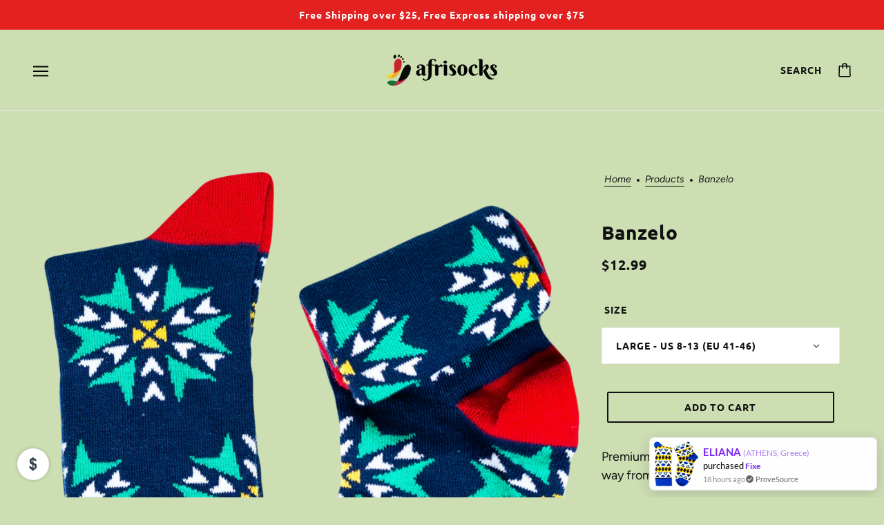

--- FILE ---
content_type: text/css
request_url: https://afrisocks.com/cdn/shop/t/32/assets/carousel.css?v=180839251742203407281701117946
body_size: 609
content:
.carousel--root{display:block;padding:0;max-width:100%;overflow:hidden;position:relative;transition:opacity .4s cubic-bezier(.45,.05,.55,.95)}@media only screen and (min-width:768px){.carousel--root[data-spacing-above=true]{padding-top:var(--spacing--section--y)}}@media only screen and (max-width:767px){.carousel--root[data-spacing-above=true]{padding-top:var(--spacing--section--mobile--y)}}@media only screen and (min-width:768px){.carousel--root[data-spacing-below=true]{padding-bottom:var(--spacing--section--y)}}@media only screen and (max-width:767px){.carousel--root[data-spacing-below=true]{padding-bottom:var(--spacing--section--mobile--y)}}.carousel--root[data-dot-nav=false] .carousel--dot-nav{display:none}.carousel--root *{-webkit-user-drag:none}@media only screen and (max-width:767px){.carousel--root .featured-content--root{padding-top:0;padding-bottom:0}}.no-js .carousel--root{opacity:1!important}.carousel--viewport{position:relative;overflow:hidden;width:100%}.carousel--x-container{display:flex;transform:translateX(0);z-index:1;position:relative;width:calc(100% * var(--total-slides) - var(--container-offset));left:var(--offset)}@media only screen and (max-width:767px){.carousel--x-container{width:calc(100% * var(--total-slides-mobile) - var(--container-offset-mobile));left:var(--offset-mobile)}}.carousel--root:hover .carousel--x-container{will-change:transform}.carousel--x-container[data-transition-state=forwards]{transition:transform 1s var(--transition--ease-out)}.carousel--x-container[data-transition-state=backwards]{transition:transform .4s var(--transition--snap-back)}.carousel--y-container{position:relative;width:100%;transition:height 1s var(--transition--ease-out);overflow:hidden;display:flex;align-items:flex-start}.carousel--root[data-at-start=false][data-at-end=false] .carousel--y-container:hover,.carousel--root[data-at-start=false][data-at-end=true] .carousel--y-container:hover,.carousel--root[data-at-start=true][data-at-end=false] .carousel--y-container:hover{cursor:grab}.carousel--root:hover .carousel--y-container{will-change:height}.carousel--root[data-dragging=true] .carousel--y-container:hover{cursor:grabbing}.carousel--block{position:absolute;left:100%;width:calc(100% / var(--total-spaces))}@media only screen and (max-width:767px){.carousel--block{width:calc(100% / var(--total-spaces-mobile))}}@media only screen and (min-width:768px){.carousel--block[data-loaded=true]{position:relative;left:0}}@media only screen and (max-width:767px){.carousel--block[data-loaded--mobile=true]{position:relative;left:0}}.carousel--root[data-spacing-around-blocks=true] .carousel--block{padding:0 calc(var(--spacing--block)/ 2)}@media only screen and (max-width:767px){.carousel--root[data-spacing-around-blocks=true] .carousel--block{padding:0 calc(var(--spacing--block--mobile)/ 2)}}.carousel--root[data-transition-type=fade] .carousel--block{transition:opacity 4s var(--transition--ease-out);opacity:0}@media only screen and (min-width:768px){.carousel--root[data-transition-type=fade] .carousel--block[data-loaded=true]{opacity:1}}@media only screen and (max-width:767px){.carousel--root[data-transition-type=fade] .carousel--block[data-loaded--mobile=true]{opacity:1}}.carousel--root[data-transition-type=fade] .carousel--block[data-active=old]{position:relative;z-index:1;opacity:0}.carousel--root[data-transition-type=fade] .carousel--block[data-active=new]{position:absolute;z-index:2;opacity:1}.carousel--dot-container{width:100%;display:flex;justify-content:center}.carousel--dot-viewport{display:flex;overflow:hidden;max-width:60px}@supports (overflow:clip){.carousel--dot-viewport{overflow:clip}}.carousel--dot-nav{z-index:1;position:absolute;bottom:var(--spacing--block);right:var(--spacing--block);display:flex;align-items:center}.carousel--dot-nav:empty{display:none}@media only screen and (min-width:768px){.carousel--dot-nav{transform:translateX(0)!important}}@media only screen and (max-width:767px){.carousel--dot-nav{opacity:0;transition:transform .4s var(--transition--ease-out);padding:var(--spacing--item--mobile) 0}}@media only screen and (min-width:768px){.carousel--root[data-spacing-below=true] .carousel--dot-nav{bottom:calc(var(--spacing--section--y) + var(--spacing--block))}}.carousel--dot-nav[data-loaded=true]{opacity:1}@media only screen and (min-width:768px){.carousel--root[data-spacing-around-blocks=true] .carousel--dot-nav{display:none}}@media only screen and (max-width:767px){.carousel--dot-nav{position:relative;bottom:auto;right:auto}}.carousel--dot{border-radius:50%;border:0;cursor:pointer;margin:0 4px;opacity:.6;position:relative;z-index:1;display:flex;align-items:center;justify-content:center}@media only screen and (max-width:767px){.carousel--dot{opacity:.2;margin:0 2px}}.carousel--dot::after{content:"";border-radius:50%;border:2px solid #fff;display:block;height:12px;width:12px;background:0 0;box-shadow:inset 0 0 2px rgba(0,0,0,.6),0 0 2px rgba(0,0,0,.6)}@media only screen and (max-width:767px){.carousel--dot::after{height:8px;width:8px;background:var(--color--body);border-color:var(--color--body);border:0;box-shadow:none;transform:scale(1);transition:transform .2s var(--transition--standard)}}@media only screen and (max-width:767px){.carousel--root[data-background-color=dark] .carousel--dot::after{background:var(--bg-color--body);border-color:var(--bg-color--body)}}@media only screen and (max-width:767px){.carousel--dot[data-position=leading-1]::after,.carousel--dot[data-position=trailing-1]::after{transform:scale(.66)}}@media only screen and (max-width:767px){.carousel--dot[data-position=leading-2]::after,.carousel--dot[data-position=trailing-2]::after{transform:scale(.33)}}@media only screen and (max-width:767px){.carousel--dot[data-position=hidden]::after{transform:scale(.33)}}.carousel--dot[data-active=true]{opacity:.8}@media only screen and (max-width:767px){.carousel--dot[data-active=true]{opacity:.9}}.carousel--dot[data-active=true]::after{background:#fff;box-shadow:0 0 2px rgba(0,0,0,.6)}@media only screen and (max-width:767px){.carousel--dot[data-active=true]::after{background:var(--color--body);opacity:.9}}@media only screen and (max-width:767px){.carousel--root[data-background-color=dark] .carousel--dot[data-active=true]::after{background:var(--bg-color--body)}}.carousel--arrow-nav{position:absolute;display:flex;height:100%;top:0;left:0;width:100%;align-items:center}.carousel--arrow-nav:last-of-type{justify-content:flex-end}@media only screen and (max-width:767px){.carousel--arrow-nav{display:none}}.carousel--prev{transition:opacity 1s var(--transition--ease-out);z-index:2;opacity:.85;margin-left:var(--spacing--block)}@media only screen and (max-width:767px){.carousel--prev{margin-left:var(--spacing--block--mobile)}}.carousel--prev:hover{cursor:pointer}.carousel--prev>*{transition:opacity .4s var(--transition--ease-out),transform .4s var(--transition--ease-out);opacity:.85}.carousel--prev:hover>*{opacity:1;box-shadow:0 0 10px rgba(0,0,0,.08);transform:scale(1.06)}.carousel--root[data-at-start=true] .carousel--prev{opacity:0;cursor:default;transition:opacity .4s var(--transition--standard)}.carousel--next{transition:opacity 1s var(--transition--ease-out);z-index:2;opacity:.85;position:relative;margin-right:var(--spacing--block)}@media only screen and (max-width:767px){.carousel--next{margin-right:var(--spacing--block--mobile)}}.carousel--next:hover{cursor:pointer}.carousel--next>*{transition:opacity .4s var(--transition--ease-out),transform .4s var(--transition--ease-out);opacity:.85}.carousel--next:hover>*{opacity:1;box-shadow:0 0 10px rgba(0,0,0,.08);transform:scale(1.06)}.carousel--root[data-at-end=true] .carousel--next{opacity:0;cursor:default;transition:opacity .4s var(--transition--standard)}

--- FILE ---
content_type: text/css
request_url: https://afrisocks.com/cdn/shop/t/32/assets/apps.css?v=128094473341723216651701117946
body_size: -855
content:
.apps--root>*{max-width:800px;margin:0 auto}

--- FILE ---
content_type: text/css
request_url: https://afrisocks.com/cdn/shop/t/32/assets/related-products.css?v=57220260694521702261701117947
body_size: -691
content:
.related-products--title{text-align:center}

--- FILE ---
content_type: image/svg+xml
request_url: https://cdn.shopify.com/static/images/flags/gd.svg?width=26
body_size: -315
content:
<svg xmlns="http://www.w3.org/2000/svg" viewBox="0 0 640 480"><g fill-rule="evenodd"><path fill="red" d="M0 0h640v480H0z"/><path fill="#009a00" d="M145.996 83.454h360.91v314.41h-360.91z"/><path d="M145.996 397.865h360.91l-180.46-157.19-180.46 157.19z" fill="#ffca00"/><path d="M145.996 83.528l180.46 157.19 180.45-157.19h-360.91z" fill="#ffca00"/><path fill="#ffce00" d="M177.71 61.366L161.263 49.64l-16.466 11.698 6.073-19.262-16.207-12.044 20.192-.177 6.446-19.14 6.41 19.152 20.195.212-16.236 12.01M342.6 61.855l-16.45-11.726-16.466 11.7 6.073-19.263-16.207-12.043 20.192-.178 6.446-19.14 6.408 19.152 20.193.213-16.24 12.01m171.04 19.01L491.14 49.86l-16.466 11.7 6.076-19.26-16.207-12.044 20.192-.177 6.446-19.145 6.41 19.153 20.195.212-16.236 12.015M177.71 468.793l-16.447-11.728-16.466 11.7 6.073-19.263-16.207-12.043 20.192-.18 6.446-19.14 6.41 19.15 20.195.213-16.236 12.014M342.6 469.28l-16.448-11.727-16.465 11.7 6.073-19.263-16.207-12.043 20.193-.18 6.446-19.14 6.407 19.152 20.192.21-16.238 12.015M507.59 469.02l-16.447-11.73-16.466 11.7 6.073-19.262-16.207-12.043 20.192-.18 6.446-19.14 6.41 19.152 20.195.213-16.236 12.014"/><path d="M369.722 243.097c0 24.172-19.594 43.765-43.764 43.765s-43.765-19.594-43.765-43.765c0-24.17 19.595-43.764 43.765-43.764s43.764 19.594 43.764 43.764z" fill="red"/><path fill="#ffce00" d="M345.755 270.04l-19.536-13.93-19.56 13.895 7.21-22.88-19.25-14.305 23.985-.21 7.657-22.738 7.612 22.75 23.985.253-19.286 14.272"/><path d="M169.972 273.464s2.22-18.394.952-30.762c-1.27-12.368-32.983-15.857-32.983-15.857l-.313 28.86s25.372 20.613 32.348 17.76z" fill="red"/><path d="M123.67 200.525s3.056 16.207-1.27 48.522c-2.31 17.546 16.81 29.494 40.278 34.885-4.757-8.245-17.442-21.565-14.27-45.985 17.124 2.22 33.298 35.52 33.298 35.52s12.813-47.217-13.003-54.547c-25.09-7.05-45.033-18.077-45.033-18.394z" fill="#ffce00"/></g></svg>

--- FILE ---
content_type: image/svg+xml
request_url: https://cdn.shopify.com/static/images/flags/im.svg?width=26
body_size: 4519
content:
<svg xmlns="http://www.w3.org/2000/svg" viewBox="0 0 640 480" version="1"><defs><clipPath id="a"><path fill-opacity=".67" d="M-77.62 0h682.67v512H-77.62z"/></clipPath></defs><g clip-path="url(#a)" transform="translate(72.77) scale(.94)"><path fill-rule="evenodd" fill="#ba0000" d="M629.43 512H-102V0h731.43z"/><path d="M281.02 376.01c.2-.605.603-6.844.402-6.844s-9.46-10.867-9.258-10.867c.202 0 11.874 2.613 11.874 2.21 0-.4 4.63-11.47 4.63-11.67 0-.2 5.634 13.483 5.634 13.483l11.47 5.032-8.05 6.64s1.813 12.88 1.813 13.083c0 .2-8.05-7.65-8.05-7.65l-8.857 1.007s-1.206-4.025-1.608-4.427z" fill-rule="evenodd" fill-opacity=".988" stroke="#000" stroke-width="2.204" fill="#ffef00"/><path d="M218.66 206.89c-7.647 3.938-36.996 37.486-41.02 42.718-3.373 7.596-9.97 17.205-16.763 23.39-7.252 5.488-11.282 12.983-10.284 20.08-.08 8.83 4.87 14.842 8.814 21.056 2.335 2.838 5.475 4.673 8.815 4.896 6.85.905 7.458 3.014 10.887 4.32 13.502 18.39 33.65 31.95 48.16 42.69 9.25 4.876 15.68 9.75 17.885 12.412 4.248 8.112 3.466 16.022 2.884 19.908-3.59 13.55-7.18 27.097-10.773 40.646-1.813 11.07 7.807 8.58 8.324 6.366 4.34-5.635 10.82-1.678 20.078-34.28 4.243-5.713 8.49-11.426 12.73-17.14 0 0 4.9-1.958 4.9-2.447 7.447-8.942 1.777-14.06-2.45-15.67l-9.303-3.43s-10.773-10.772-11.263-10.772c-5.12-14.893-30.248-46.687-36.085-51.114-4.04-4.21-5.964-6.008-9.8-8.35-5.896-2.82-7.8-3.738-11.41-5.18-3.007-1.206-.866-4.507 1.046-6.016 19.903-10.834 35.68-22.875 54.778-35.118l2.94-1.96-6.857-39.175-31.83-11.263c-1.67 1.142-2.937 2.286-4.407 3.43z" fill-rule="evenodd" stroke="#000" stroke-width="2.636" fill="#fff"/><path d="M245.29 413.15c.1-.402 19.923-4.025 19.923-4.025s-2.314 7.346-2.415 7.346l-19.72 5.94 2.212-9.257z" fill-rule="evenodd" fill="#ffec00"/><path d="M193.64 338.51c3.824-10.163 14.438-18.21 21.568-20.43" stroke="#000" stroke-width="2.204" fill="none"/><path d="M244.58 413.32c1.28-.36 6.96-2.018 8.616-2.276 1.765-.414 3.523-.876 5.22-1.424 1.96-.4 3.186-.768 5.22-1.14 1.595-.607 3.17-1.024 4.874-1.422m-27.52 18.518c.167-.22 1.517-1.415 2.487-1.992 1.143-.36 5.05-2.018 6.527-2.276a53.935 53.935 0 0 0 4.662-1.424c1.75-.4 2.845-.768 4.663-1.14 1.42-.607 2.83-1.023 4.35-1.422" stroke="#000" stroke-width="2.437" fill="none"/><path d="M249.04 341.38h-.284c.89 0 .344-.074-.855 1.423-.422 1.15-4.08 3.7-6.83 3.7-1.324.142-3.364.284-4.693.284-.38 0-.9-.284-1.28-.284m13.665 53.517h1.423c1.476 0 2.957.263 4.27.284 1.423 0 2.846.404 4.27.404 1.436.203 3.167.137 4.653.348 1.666.057 3.004.386 4.738.386 1.398.053 2.152.286 3.7.286l-3.7-.286c1.398.053 2.152.286 3.7.286M239.08 434.74c.152-.222 1.39-1.415 2.276-1.992 1.047-.36 4.624-2.018 5.978-2.276a46.72 46.72 0 0 0 4.268-1.424c1.604-.4 2.606-.768 4.27-1.14 1.304-.607 2.592-1.024 3.984-1.422m5.874-41.216c-.805 2.337.238 2.924.67 3.933.75.977 2.666 2.466 5.693 3.415 1.167.314 2.064.622 3.415 1.14.894.082 1.334.305 1.992.568M153.13 299.55h.284c-.892 0-.357.058 1.14-1.14.923-1.032 1.695-1.5 2.56-2.56m14.436 23.97c.19 0 16.557-8.25 18.305-10.01 1.238-.9 2.176-1.846 3.68-2.866.967-.504 1.66-1.15 2.564-1.707.75-1.09 1.73-1.748 2.272-2.745 1.005-.87.574-1.815 1.39-2.864.384-1.075 1.105-2.885 1.34-3.87M221.95 308c.09.59-.26 2.402-.236 3.782-.057 1.6-2.115 6.543-4.603 8.02" stroke="#000" stroke-width="2.204" fill="none"/><path d="M192.55 307.82c.096 0 2.587.81 6.75 2.09 5.013 1.803 15.438 8.372 16.472 9.277 1.057.83 2.946 1.573 3.67 2.56 1.133.98 1.962 2.108 2.847 3.13 1.04 1.27 1.922 2.342 2.56 3.417 3.162 2.567 11.68 20.343 11.95 21.346.48.94 1.07 2.246 1.424 3.13.63.728 1.06 1.756 1.707 2.847.596 1.415 1.263 2.06 1.995 3.13.942.656 2.212 1.9 3.415 2.562 1.284 1.093 2.487 1.54 3.416 2.274 1.343.57 16.342 10.052 17.038 10.527 1.37 1.1 5.555 5.438 2.617 8.59-1.244 1.068-2.37 2.48-3.43 3.083-1.087 1.086-2.596 1.572-3.84 2.134-6.76 1.996-10.2 1.28-11.53 1.28h-1.425M159.42 274.29c1.92.752 1.146.197 2.875.984 1.162.51 1.927.522 3.07.94 1.21.387 4.597.997 6.223 2.63 1.194 1.078 2.105 1.99 3.416 2.776 1.55 1.07 2.67 1.545 4.592 2.347 1.622.607 3.435 1.28 5.075 1.338 1.708.1 2.117.014 3.75.014h3.987-3.985 3.985" stroke="#000" stroke-width="2.204" fill="none"/><path d="M158.96 293.28c4.268-.284 11.383.997 11.525.997l9.393-.142c4.934-.476 6.024-2.373 6.83-3.702 1.85-2.845 3.132-3.84 4.555-5.976 2.276-1.707 5.41 2.277 5.55 2.277 7.97 7.543 1.565 16.792 1.138 17.076-3.98 3.653-4.834 3.89-7.253 1.565-2.42-2.846-3.13-4.126-5.123-5.123-3.84-1.85-11.81-.426-11.954-.426-.143 0-4.127 1.565-4.127 1.565-1.946.715-3.18 2.42-6.546 2.99-3.415.24-4.554-.093-6.262-2.844-2.276-3.557-1.14-7.827 2.278-8.253z" fill-rule="evenodd" stroke="#000" stroke-width="2.204" fill="#ffe606"/><path d="M381.8 120.66c-.625.122-6.26 2.828-6.162 3.004.098.176-4.837 13.57-4.936 13.395-.1-.18-3.54-11.637-3.89-11.44-.35.198-12.267 1.588-12.443 1.687-.18.097 8.99-11.52 8.99-11.52l-1.238-12.467 9.734 3.764s10.34-7.892 10.515-7.99c.176-.1-2.72 10.765-2.72 10.765l5.22 7.225s-2.918 3.024-3.07 3.57z" fill-rule="evenodd" fill-opacity=".988" stroke="#000" stroke-width="2.204" fill="#ffef00"/><path d="M264.93 257.9c7.18 4.736 50.806 13.878 57.34 14.822 8.274-.783 19.883.257 28.605 3.148 8.337 3.632 16.845 3.472 22.542-.876 7.737-4.258 10.552-11.52 14.035-18.003 1.33-3.422 1.39-7.06-.052-10.08-2.57-6.414-1.028-7.98-1.57-11.606 9.41-20.784 11.356-44.992 13.608-62.905-.284-10.45.814-18.448 2.054-21.673 4.988-7.68 12.267-10.874 15.94-12.27 13.57-3.512 27.14-7.02 40.71-10.53 10.537-3.846 3.652-11.01 1.47-10.377-7.04-1.023-6.766-8.61-39.72-.7l-21.18-2.7s-4.11-3.31-4.536-3.07c-11.444-2.11-13.126 5.342-12.458 9.815l1.57 9.79s-4.11 14.67-3.87 15.097c-10.473 11.76-26.062 49.53-27.06 56.786-.473 6.82-3.048 5.588-2.357 12.217.03 5.18-.573 1.946 1.156 12.618.422 3.214-3.505 2.966-5.758 2.038-19.198-12.04-37.426-19.89-57.458-30.536-1.05-.534-2.1-1.07-3.148-1.602l-30.787 25.176 5.78 33.266c1.815.894 3.433 1.44 5.15 2.16z" fill-rule="evenodd" stroke="#000" stroke-width="2.636" fill="#fff"/><path d="M431.67 133.6c-.4.11-13.273-15.394-13.273-15.394s7.538-1.583 7.587-1.495l14.84 14.285-9.154 2.607z" fill-rule="evenodd" fill="#ffec00"/><path d="M391.93 215.21c-10.733 1.648-22.95-3.66-28.38-8.787" stroke="#000" stroke-width="2.204" fill="none"/><path d="M432.18 134.14c-.94-.94-5.17-5.08-6.207-6.395a66.484 66.484 0 0 0-3.8-3.853c-1.308-1.51-2.23-2.4-3.55-3.992-1.31-1.09-2.447-2.26-3.63-3.55m29.63 14.91c-.275-.034-1.978-.626-2.956-1.19-.874-.82-4.234-3.41-5.183-4.573a54.21 54.21 0 0 0-3.525-3.366c-1.21-1.33-2.068-2.1-3.28-3.503-1.23-.942-2.28-1.964-3.375-3.095" stroke="#000" stroke-width="2.437" fill="none"/><path d="M367.28 165.51l.14.248c-.437-.777-.234-.263 1.66.047 1.21-.192 5.223 1.743 6.57 4.14.776 1.09 1.9 2.797 2.55 3.956.186.33.194.928.38 1.26m39.95-38.14l-.14-.246c.187.332-.37-.66-.557-.99-.723-1.288-1.22-2.708-1.845-3.863-.697-1.24-1.043-2.68-1.74-3.92-.527-1.352-1.433-2.83-1.977-4.227-.764-1.48-1.132-2.807-1.982-4.32-.64-1.244-.806-2.015-1.565-3.366l1.566 3.367c-.64-1.245-.807-2.016-1.566-3.367m44.82 12.354c-.268-.023-1.914-.516-2.852-1.007-.826-.736-4.024-3.04-4.913-4.095a47.07 47.07 0 0 0-3.333-3.023c-1.135-1.202-1.947-1.894-3.086-3.164-1.17-.837-2.163-1.756-3.193-2.774m-38.817 15.07c2.432-.444 2.432-1.64 3.1-2.51.484-1.134.843-3.534.187-6.637-.298-1.172-.47-2.105-.68-3.536-.367-.82-.388-1.312-.482-2.015M377.82 269.62l-.14-.248c.438.778.226.283-1.55-.434-1.354-.3-2.14-.743-3.487-.978m13.817-24.34c-.093-.166-15.305-10.39-17.697-11.05-1.39-.638-2.674-.99-4.3-1.804-.914-.594-1.817-.88-2.746-1.397-1.318-.125-2.372-.66-3.507-.64-1.252-.45-1.864.39-3.178.19-1.125.19-3.056.45-4.03.728m.458-24.17c.47-.367 2.222-.95 3.413-1.65 1.422-.734 6.74-1.362 9.245.083" stroke="#000" stroke-width="2.204" fill="none"/><path d="M365.71 231.2c-.047-.084-.562-2.652-1.486-6.91-.886-5.252-.268-17.558.013-18.904.207-1.328-.072-3.34.433-4.454.298-1.466.876-2.743 1.334-4.015.596-1.528 1.097-2.826 1.723-3.906.686-4.014 12.008-20.15 12.75-20.88a43.017 43.017 0 0 1 2.03-2.772c.325-.907 1.01-1.784 1.645-2.884.94-1.21 1.177-2.108 1.752-3.27.11-1.143.57-2.86.558-4.233.328-1.656.127-2.924.312-4.094-.16-1.45.753-19.172.826-20.01.288-1.735 2.017-7.507 6.206-6.492 1.54.565 3.32.852 4.368 1.484 1.48.413 2.642 1.49 3.743 2.3 5.052 4.913 6.115 8.264 6.766 9.423l.698 1.24m-56.74 133.12l-.14-.247c.38.67.17.336-.31-1.132-.123-1.262-.513-2.97-.71-4.17-.255-1.246-.84-2.666-.68-3.535-.447-1.266-.166-2.31-.046-3.566.354-1.57.514-2.704.558-4.233.173-1.875.035-3.205.14-4.977-.493-1.46-.593-2.684-1.347-4.14-.67-1.396-1.182-2.686-1.984-4.11l-1.953-3.475 1.953 3.474-1.954-3.475" stroke="#000" stroke-width="2.204" fill="none"/><path d="M369.5 267.6c-2.34-3.58-4.71-10.41-4.78-10.535l-4.727-8.118c-2.833-4.068-5.02-4.088-6.574-4.14-3.39-.218-4.887-.846-7.445-1.04-2.604-1.148-.666-5.83-.736-5.955 2.67-10.642 13.87-9.593 14.33-9.36 5.135 1.682 5.76 2.31 4.92 5.558-1.296 3.505-2.06 4.75-1.956 6.976.27 4.256 5.417 10.505 5.488 10.63.07.124 3.386 2.83 3.386 2.83 1.572 1.347 3.666 1.585 5.81 4.242 1.882 2.86 2.15 4.016.59 6.852-1.986 3.728-6.265 4.83-8.31 2.06z" fill-rule="evenodd" stroke="#000" stroke-width="2.204" fill="#ffe606"/><path d="M105.242 168.67c.444.457 5.795 3.69 5.888 3.51s14.004-3.387 13.91-3.208-7.793 9.333-7.435 9.518c.356.186 8.047 9.394 8.226 9.487.18.092-14.56-1.212-14.56-1.212l-9.75 7.86-2.185-10.203s-12.266-4.328-12.445-4.42c-.18-.093 10.496-3.62 10.496-3.62l3.188-8.324s4.128.784 4.67.612z" fill-rule="evenodd" fill-opacity=".988" stroke="#000" stroke-width="2.204" fill="#ffef00"/><path d="M284.058 191.255c.03-8.6-16.22-50.106-19.01-56.09-5.187-6.492-10.676-16.774-13.035-25.654-1.527-8.96-6.322-15.99-13.08-18.375-7.8-4.14-15.418-2.517-22.75-1.88-3.595.764-6.67 2.706-8.407 5.566-3.96 5.663-6.11 5.23-8.85 7.67-22.544 3.515-43.862 15.148-60.082 23.076-8.588 5.962-15.878 9.425-19.256 10.154-9.156.03-15.816-4.308-18.997-6.615l-31.105-28.29c-8.99-6.71-11.212 2.975-9.486 4.454 3 6.45-3.497 10.373 21.17 33.61l9.344 19.198s-.518 5.25-.084 5.474c4.502 10.73 11.66 8.056 15.034 5.046l7.33-6.675s14.525-4.597 14.75-5.03c15.576 2.318 55.712-5.328 62.33-8.47 5.965-3.34 6.345-.51 11.512-4.72 4.32-2.858 1.944-.582 9.925-7.874 2.46-2.11 4.4 1.31 4.86 3.7.445 22.66 3.86 42.21 5.927 64.8.13 1.17.257 2.34.385 3.51 12.64 3.99 25.286 7.977 37.927 11.966l24.663-23.06c-.243-2.007-.674-3.66-1.01-5.49z" fill-rule="evenodd" stroke="#000" stroke-width="2.637" fill="#fff"/><path d="M88.737 119.85c.31.275-5.608 19.537-5.608 19.537s-5.458-5.44-5.41-5.53l3.82-20.237 7.194 6.23z" fill-rule="evenodd" fill="#ffec00"/><path d="M178.78 108.395c7.258 8.077 9.51 21.205 8.194 28.556" stroke="#000" stroke-width="2.204" fill="none"/><path d="M88.917 119.143c-.27 1.302-1.416 7.108-1.95 8.696a66.817 66.817 0 0 0-1.142 5.285c-.547 1.923-.785 3.18-1.394 5.158-.19 1.694-.55 3.284-.98 4.98m-3.753-32.955c.12.25.557 1.997.622 3.124-.207 1.18-.536 5.41-.988 6.84a54.356 54.356 0 0 0-.885 4.794c-.45 1.736-.628 2.88-1.138 4.662-.117 1.543-.395 2.984-.74 4.517" stroke="#000" stroke-width="2.437" fill="none"/><path d="M150.694 156.247l.13-.252c-.41.79-.09.34-.868-1.415-.825-.908-1.403-5.325-.136-7.766.486-1.244 1.3-3.12 1.912-4.3.174-.335.667-.668.842-1.005M98.8 128.984l-.13.252-.525 1.01c-.68 1.31-1.596 2.5-2.22 3.656-.655 1.263-1.67 2.34-2.325 3.604-.842 1.182-1.58 2.75-2.454 3.97-.817 1.453-1.726 2.488-2.525 4.027-.69 1.217-1.24 1.78-1.955 3.153l1.96-3.153c-.692 1.217-1.246 1.78-1.96 3.153m-14.225-44.27c.127.236.616 1.884.72 2.937-.163 1.095-.34 5.034-.735 6.354-.298 1.47-.55 2.96-.703 4.444-.384 1.607-.52 2.666-.957 4.314-.06 1.438-.285 2.773-.573 4.192m33.872 24.222c-1.703-1.793-2.705-1.137-3.8-1.22-1.21.217-3.416 1.23-5.653 3.48-.812.89-1.5 1.546-2.58 2.506-.486.756-.887 1.043-1.423 1.506m141.417-66.717l-.13.252c.41-.792.112-.343.485 1.536.49 1.296.55 2.197 1.09 3.453m-27.92 1.764c-.087.17-.31 18.495.45 20.858.227 1.513.636 2.78.847 4.587.002 1.09.257 2.002.335 3.06.62 1.17.754 2.345 1.39 3.286.31 1.297 1.346 1.35 1.902 2.556.777.837 2.05 2.31 2.816 2.973m-20.472 12.86c-.563-.19-2.01-1.34-3.247-1.953-1.395-.787-4.833-4.89-4.997-7.78" stroke="#000" stroke-width="2.204" fill="none"/><path d="M206.527 121.572c-.044.085-1.91 1.923-4.967 5.028-3.91 3.618-14.542 9.843-15.822 10.344-1.224.555-2.754 1.89-3.963 2.077-1.39.558-2.775.775-4.09 1.088-1.605.34-2.965.63-4.212.7-3.737 1.625-23.436.992-24.452.77a43.156 43.156 0 0 1-3.43-.178c-.937.224-2.047.13-3.314.203-1.53-.123-2.41.17-3.697.327-1.016.534-2.705 1.09-3.848 1.85-1.565.633-2.515 1.496-3.595 1.982-1.125.928-16.452 9.872-17.193 10.27-1.607.71-7.383 2.425-8.83-1.636-.37-1.597-1.106-3.244-1.15-4.467-.466-1.466-.2-3.03-.126-4.39 1.342-6.92 3.563-9.646 4.175-10.826l.656-1.263M251.105 108l-.13.255c.353-.683.188-.325-.778.88-.987.796-2.203 2.057-3.1 2.88-.902.896-1.77 2.162-2.583 2.505-.813 1.07-1.842 1.406-2.957 1.993-1.506.563-2.543 1.05-3.846 1.85-1.665.885-2.7 1.73-4.24 2.61-.95 1.213-1.92 1.967-2.726 3.395-.8 1.323-1.597 2.46-2.35 3.91l-1.837 3.536 1.836-3.537-1.837 3.536m11.75 73.122l.262-.506c-.485.933-.315.69.14-.89.005-1.89.454-4.18.473-5.85.286-1.766.575-3.675.593-5.464-.107-2.094-.104-3.97-.417-5.99-.024-1.857-.24-3.784-.296-5.605-.035-1.802-.17-3.35-.56-5.1-.037-1.31-.118-3.11-.437-4.715.17-1.268-.19-2.433-.458-3.446-.49-1.95-.68-3.09-1.196-5.11-.31-1.085-.615-2.47-1.082-4.09-.17-1.538-.99-3.534-1.325-4.86-.457-.973-.918-2.293-1.095-3.452-.478-1.07-1.16-2.376-1.345-3.586-.504-.924-1.04-2.36-1.598-3.718-.48-1.116-.835-2.49-1.346-3.584-.518-1.38-1.148-2.56-1.47-3.97-.492-.476-.604-1-.87-1.412" stroke="#000" stroke-width="2.204" fill="none"/><path d="M234.893 98.47c-1.714 3.92-6.13 9.644-6.195 9.77l-4.202 8.402c-1.85 4.598-.67 6.44.137 7.767 1.673 2.95 1.967 4.545 3.205 6.792.467 2.807-4.512 3.75-4.578 3.877-10.366 3.596-15.623-6.35-15.68-6.86-1.406-5.218-1.222-6.085 1.956-7.16 3.64-.837 5.104-.878 6.907-2.187 3.412-2.557 5.82-10.286 5.887-10.413.065-.124.512-4.38.512-4.38.266-2.057-.683-3.94.365-7.19 1.363-3.14 2.182-3.997 5.41-4.245 4.207-.38 7.472 2.596 6.276 5.825z" fill-rule="evenodd" stroke="#000" stroke-width="2.204" fill="#ffe606"/><path d="M221.29 199.65c-1.566-1.422 29.458 11.24 33.726 11.385 5.836-2.134 29.886-22.484 29.886-22.484.237 1.996 1.09 7.166 3.414 8.258-9.296 7.543-17.74 14.8-27.037 22.34.66 11.955-1.52 24.62 4.55 37.998 0 0-7.257.14-7.257 0-6.404-6.404-8.682-37.284-8.682-37.284-10.197-4.554-20.397-8.965-30.595-13.52 1.47-.95 2.656-3.89 1.992-6.69z" fill-rule="evenodd" fill-opacity=".987" stroke="#000" stroke-width="2.204" fill="#ffef00"/><path d="M250.81 231.3c.496-.36-5.596 2.83-7.16 3.63-28.186 15.036-42.69 36.906-43.594 37.732-.487.932-1.384 2.174-2.204 3.392-.66 1.02-1.61 2.076-2.234 3.108-.864 1.196-2.68 3.558-3.67 4.606-.124.676.47-.23.276.22m77.846-70.558c-.547-.277 5.077 3.682 6.505 4.707 26.26 18.187 52.344 21.082 53.492 21.507 1.05.007 2.566.236 4.023.41 1.21.12 2.583.48 3.787.563 1.458.22 4.39.754 5.775 1.157.656-.2-.42-.312.067-.346" stroke="#000" stroke-width="2.204" fill="none"/></g></svg>

--- FILE ---
content_type: image/svg+xml
request_url: https://cdn.shopify.com/static/images/flags/cf.svg?width=26
body_size: -672
content:
<svg xmlns="http://www.w3.org/2000/svg" viewBox="0 0 640 480"><defs><clipPath id="a"><path fill-opacity=".67" d="M-12.355 32h640v480h-640z"/></clipPath></defs><g clip-path="url(#a)" fill-rule="evenodd" transform="translate(12.355 -32)"><path fill="#00f" d="M-52 32h719.29v118.94H-52z"/><path fill="#ff0" d="M-52 391.65h719.29V512H-52z"/><path fill="#009a00" d="M-52 271.3h719.29v120.35H-52z"/><path fill="#fff" d="M-52 150.94h719.29v120.35H-52z"/><path fill="red" d="M247.7 32.474h119.88v479.53H247.7z"/><path fill="#ff0" d="M99.253 137.653L67.837 115.93l-31.314 21.937 10.87-36.717-30.457-23.118 38.14-.968 12.49-36.22 12.702 36.113 38.173.732-30.284 23.288"/></g></svg>

--- FILE ---
content_type: text/javascript
request_url: https://afrisocks.com/cdn/shop/t/32/assets/carousel.js?v=77197447203623316791701117946
body_size: 2217
content:
class Carousel extends HTMLElement{constructor(){super()}connectedCallback(){this.blocks=this.querySelectorAll(".carousel--block"),this.container=this.querySelector(".carousel--x-container"),this.dot_nav=this.querySelector(".carousel--dot-nav"),this.dots=this.querySelectorAll(".carousel--dot"),this.height_container=this.querySelector(".carousel--y-container"),this.links=this.container&&this.container.querySelectorAll("a"),this.next=this.querySelector(".carousel--next"),this.prev=this.querySelector(".carousel--prev"),this.auto_rotate="true"===this.getAttribute("data-auto-rotate"),this.blocks_per_slide_desktop=parseInt(this.getAttribute("data-blocks-per-slide")),this.blocks_per_slide_mobile=parseInt(this.getAttribute("data-blocks-per-slide--mobile")),this.dot_nav_enabled="true"===this.getAttribute("data-dot-nav"),this.rotate_frequency=parseInt(this.getAttribute("data-rotate-frequency")),this.section_id=this.closest("[data-section-id]").getAttribute("data-section-id"),this.total_blocks=this.blocks.length,this.transition_type=this.getAttribute("data-transition-type"),this.active_slide=1,this.autoplay_focus_enabled=!1,this.dot_offset=0,this.dot_width=12,this.slide_pause=!1,this.container_destination="0px",this.trailing_dot_index=0,this.leading_dot_index=0,this.dot_nav_offset=0,this.active_blocks=null,this.auto_slide_timer=null,this.blocks_per_slide=null,this.old_active_blocks=null,this.screen_size_loaded=null,this.slide_count=null,this.swipe_state=null,this.carousel_width=null,this.dot_change_type=null,this.load()}disconnectedCallback(){this.auto_rotate&&this.auto_slide_timer&&clearInterval(this.auto_slide_timer)}load(){this.initNewScreenSize(),this.updateActive(),this.resizeObservers(),this.setSliderHeight(),this.getAllFocusableEl(),this.mouseDownListener(),this.swipeListener(),this.arrowNavListeners(),"slide"===this.transition_type&&this.loadBlocks(),Shopify.designMode&&(this.blockListener(),this.sectionListener()),this.auto_rotate&&(this.autoSlide(),this.stopAutoSlideWhenInteracting())}initNewScreenSize(){if("small"===theme.mqs.current_window){if("small"===this.screen_size_loaded)return;this.dot_nav.setAttribute("data-loaded",!1),this.screen_size_loaded="small",this.blocks_per_slide=this.blocks_per_slide_mobile,this.active_slide=Math.ceil((this.blocks_per_slide_desktop*(this.active_slide-1)+1)/this.blocks_per_slide_mobile)}else{if("medium-large"===this.screen_size_loaded)return;this.screen_size_loaded="medium-large",this.blocks_per_slide=this.blocks_per_slide_desktop,this.active_slide=Math.ceil((this.blocks_per_slide_mobile*(this.active_slide-1)+1)/this.blocks_per_slide_desktop)}this.dot_change_type="init",this.slide_count=Math.ceil(this.total_blocks/this.blocks_per_slide),this.createDotNav(),this.goToActiveSlide(),this.updateActiveDot()}getAllFocusableEl(){this.focusable_el=theme.a11y.getFocusableEl(this)}loadBlocks(){this.blocks.forEach(t=>{t.setAttribute("data-loaded",!0),t.setAttribute("data-loaded--mobile",!0)})}blockListener(){this.blocks.on("theme:block:select",t=>{var i=Math.ceil((t.target.index()+1)/this.blocks_per_slide);this.updateThenGoToActiveSlide(i,!0)})}sectionListener(){this.closest("[data-section-id]").on("theme:section:load",()=>this.style.opacity=1)}checkForActiveModel(t){var i=t.querySelector("model-viewer");return!!i&&!i.classList.contains("shopify-model-viewer-ui__disabled")}mouseDownListener(){this.container.on("mousedown touchstart",t=>{if(!(t.touches&&1<t.touches.length)){var i,e=t.target.closest(".carousel--block");if(this.checkForActiveModel(e))return!1;this.swipe_state="swipe-started",this.reenableClickAfterSwiping(),this.mouseUpListener(),this.slide_pause=!0,"slide"===this.transition_type&&(this.drag_start=("touchstart"===t.type?t.targetTouches[0]:t).pageX,i=this.container.style.transform.replace(/[^0-9\-.,]/g,"")/100,this.current_transform_pixels=this.container.offsetWidth*parseFloat(i),this.container.setAttribute("data-transition-state",""),this.container.style.transform=`translateX(${this.current_transform_pixels}px)`,this.dragBegin())}},{passive:!0})}mouseUpListener(){window.on(`mouseup.${this.section_id} touchend.`+this.section_id,t=>{t.touches&&1<t.touches.length||(this.swipe_state="swipe-ended",this.removeMouseUpListener(),this.dragEnd(),!0===this.slide_pause&&(this.container.setAttribute("data-transition-state","forwards"),this.container.style.transform=`translateX(${this.container_destination})`))},{passive:!0})}removeMouseUpListener(){window.off(`mouseup.${this.section_id} touchend.`+this.section_id)}dragBegin(){this.setAttribute("data-dragging",!0),window.on(`mousemove.${this.section_id} touchmove.`+this.section_id,i=>{if(!(i.touches&&1<i.touches.length)){var e=("touchmove"===i.type?i.targetTouches[0]:i).pageX;let t=this.current_transform_pixels-this.drag_start+e;var s=this.carousel_width*(this.slide_count-1);0<t?this.container.style.transform=`translateX(${t/4}px)`:t<-1*s?(t=s+((t*=-1)-s)/4,this.container.style.transform=`translateX(-${t}px)`):this.container.style.transform=`translateX(${t}px)`}},{passive:!0})}dragEnd(){this.setAttribute("data-dragging",!1),window.off(`mousemove.${this.section_id} touchmove.`+this.section_id)}updateContainerDestination(){this.container_destination=(this.active_slide-1)/this.slide_count*-100+"%",this.container.style.transform=`translateX(${this.container_destination})`}slideToNext(t=!1){this.dot_change_type="iterate";let i;return this.active_slide!==this.slide_count?(this.updateActive("next"),i="forwards"):t&&this.active_slide===this.slide_count?(this.active_slide=1,this.updateActive(),i="forwards"):this.active_slide===this.slide_count&&(i="backwards"),this.goToActiveSlide(!0,i),!0}slideToPrev(){this.dot_change_type="iterate";let t;return 1!==this.active_slide?(this.updateActive("prev"),t="forwards"):1===this.active_slide&&(t="backwards"),this.goToActiveSlide(!0,t),!0}goToActiveSlide(t=!1,i="forwards"){this.active_blocks&&this.active_blocks.forEach(t=>theme.transitions.reload(t.dataset.id)),t&&this.container.setAttribute("data-transition-state",i),"slide"===this.transition_type?this.updateContainerDestination():"fade"===this.transition_type&&this.fadeSlides(),this.old_active_blocks&&this.old_active_blocks.forEach(t=>theme.transitions.reset(t.dataset.id))}checkStartEnd(){this.setAttribute("data-at-start",1===this.active_slide),this.prev&&this.prev.setAttribute("tabindex",1===this.active_slide?"-1":"0"),this.setAttribute("data-at-end",this.active_slide===this.slide_count),this.next&&this.next.setAttribute("tabindex",this.active_slide===this.slide_count?"-1":"0")}updateActive(t=!1){"next"===t?(this.active_slide+=1,!this.autoplay_focus_enabled&&!1!==this.auto_rotate||this.prev.focus()):"prev"===t&&(--this.active_slide,!this.autoplay_focus_enabled&&!1!==this.auto_rotate||this.next.focus()),this.active_blocks&&(this.old_active_blocks=this.active_blocks);var i=(this.active_slide-1)*this.blocks_per_slide,e=i+this.blocks_per_slide;this.active_blocks=[...this.blocks].slice(i,e),this.toggleFocusableEl(),this.checkStartEnd()}toggleFocusableEl(){this.disabled_el&&this.disabled_el.forEach(t=>t.setAttribute("tabindex","0")),this.disabled_el=[],this.blocks.not(this.active_blocks).forEach(t=>{theme.a11y.getFocusableEl(t).forEach(t=>this.disabled_el.push(t))}),this.disabled_el.length&&this.disabled_el.forEach(t=>t.setAttribute("tabindex","-1"))}setSliderHeight(){var t=this.active_blocks.map(t=>t.offsetHeight);this.height_container.style.height=Math.max(...t)+"px"}swipeListener(){window.on("theme:swipe:left",()=>{"swipe-started"===this.swipe_state&&(this.slide_pause=!1,this.slideToNext(),this.setSliderHeight(),this.updateActiveDot(),this.preventClickWhenSwiping())}),window.on("theme:swipe:right",()=>{"swipe-started"===this.swipe_state&&(this.slide_pause=!1,this.slideToPrev(),this.setSliderHeight(),this.updateActiveDot(),this.preventClickWhenSwiping())})}createDotNav(){if(this.dot_nav_enabled&&this.dot_nav&&1!==this.slide_count){this.dot_nav&&(this.dot_nav.innerHTML="");var i=new DocumentFragment;for(let t=0;t<this.slide_count;t++)i.append(theme.utils.parseHtml('<div class="carousel--dot"></div>'));this.dot_nav.appendChild(i),this.dots=this.dot_nav.querySelectorAll(".carousel--dot"),this.dots&&(this.dotNavListeners(),5<this.dots.length&&this.dotTransitionListener(),"small"===theme.mqs.current_window)&&this.dots.forEach(t=>t.setAttribute("tabindex","0"))}}dotNavListeners(){this.dots.off(`click.${this.section_id} keydown.`+this.section_id),this.dots.on(`click.${this.section_id} keydown.`+this.section_id,({key:t,target:i,type:e})=>{"keydown"===e&&"Enter"!==t||this.updateThenGoToActiveSlide(i.index()+1,!0)})}dotTransitionListener(){this.dots.off("transitionend"),this.dots.on("transitionend",({target:t})=>{t===this.dots[this.active_slide-1]&&(this.dot_nav.style.transform=`translateX(${this.dot_offset}px)`)})}updateActiveDot(){this.dots&&this.dots.forEach(t=>t.setAttribute("data-active",t===this.dots[this.active_slide-1])),this.dots[this.active_slide-1]&&5<this.dots.length?this.updateTrailingLeadingDots():this.dot_nav&&this.dot_nav.setAttribute("data-loaded",!0)}updateTrailingLeadingDots(){var t,i,e=""!==this.dots[this.active_slide-1].getAttribute("data-position");this.active_slide===this.leading_dot_index?(this.leading_dot_index++,this.trailing_dot_index++,this.dots.forEach(t=>t.setAttribute("data-position","")),t=[...this.dots].slice(this.active_slide-3,this.active_slide),4<=this.active_slide&&(this.dots[this.active_slide-4].setAttribute("data-position","trailing-1"),t.push(this.dots[this.active_slide-4])),5<=this.active_slide&&(this.dots[this.active_slide-5].setAttribute("data-position","trailing-2"),t.push(this.dots[this.active_slide-5])),this.dots.length>this.active_slide&&(this.dots[this.active_slide].setAttribute("data-position","leading-1"),t.push(this.dots[this.active_slide])),this.dots.length>this.active_slide+1&&(this.dots[this.active_slide+1].setAttribute("data-position","leading-2"),t.push(this.dots[this.active_slide+1])),this.dots.not(t).forEach(t=>t.setAttribute("data-position","hidden")),this.moveDots(e),"init"===this.dot_change_type&&this.dot_nav.setAttribute("data-loaded",!0)):this.active_slide===this.trailing_dot_index?(this.leading_dot_index--,this.trailing_dot_index--,this.dots.forEach(t=>t.setAttribute("data-position","")),i=[...this.dots].slice(this.active_slide-1,this.active_slide+2),2<=this.active_slide&&(this.dots[this.active_slide-2].setAttribute("data-position","trailing-1"),i.push(this.dots[this.active_slide-2])),3<=this.active_slide&&(this.dots[this.active_slide-3].setAttribute("data-position","trailing-2"),i.push(this.dots[this.active_slide-3])),this.dots.length>this.active_slide+2&&(this.dots[this.active_slide+2].setAttribute("data-position","leading-1"),i.push(this.dots[this.active_slide+2])),this.dots.length>this.active_slide+3&&(this.dots[this.active_slide+3].setAttribute("data-position","leading-2"),i.push(this.dots[this.active_slide+3])),this.dots.not(i).forEach(t=>t.setAttribute("data-position","hidden")),this.moveDots(e),"init"===this.dot_change_type&&this.dot_nav.setAttribute("data-loaded",!0)):"init"===this.dot_change_type?(this.initDotIndices(),this.updateTrailingLeadingDots()):this.moveDots(e)}initDotIndices(){this.dots&&this.dots.forEach(t=>t.setAttribute("data-position","")),this.slide_count-this.active_slide<=2?(this.leading_dot_index=this.active_slide,this.trailing_dot_index=this.active_slide-3):2<this.slide_count-this.active_slide&&(this.trailing_dot_index=this.active_slide,this.leading_dot_index=this.active_slide+3)}moveDots(t){this.dot_nav&&this.dots&&(this.active_slide<=3?this.dot_offset=0:this.active_slide>=this.slide_count-2?this.dot_offset=(5-this.slide_count)*this.dot_width:this.dot_offset=(3-this.active_slide)*this.dot_width,t||(this.dot_nav.style.transform=`translateX(${this.dot_offset}px)`))}arrowNavListeners(){this.prev&&this.prev.on("click keydown",t=>{"keydown"===t.type&&"Enter"!==t.key||(this.slideToPrev(),this.setSliderHeight(),this.updateActiveDot())}),this.next&&this.next.on("click keydown",t=>{"keydown"===t.type&&"Enter"!==t.key||(this.slideToNext(),this.setSliderHeight(),this.updateActiveDot())})}resizeObservers(){new ResizeObserver(()=>{this.carousel_width=this.offsetWidth,this.initNewScreenSize(),this.setSliderHeight(),this.moveDots(),this.dots&&this.dots.forEach(t=>{t.setAttribute("tabindex","small"===theme.mqs.current_window?"0":"-1")})}).observe(this),window.on("theme:mqs:updated",()=>this.updateActive())}reenableClickAfterSwiping(){this.links.off("click."+this.section_id)}preventClickWhenSwiping(){this.links.on("click."+this.section_id,t=>t.preventDefault())}autoSlide(){this.auto_slide_timer=setInterval(()=>{this.slideToNext(!0),this.updateActiveDot(),this.setSliderHeight()},1e3*this.rotate_frequency)}stopAutoSlideWhenInteracting(){this.on("click touchstart",()=>{this.autoplay_focus_enabled=!0,clearInterval(this.auto_slide_timer),this.off("click touchstart")},{passive:!0}),this.focusable_el.on("focus",()=>{this.autoplay_focus_enabled=!0,clearInterval(this.auto_slide_timer),this.focusable_el.off("focus")},{passive:!0})}fadeSlides(){if(null!==this.active_blocks&&null!==this.old_active_blocks){this.blocks.forEach(t=>{t.setAttribute("data-active",""),t.setAttribute("data-loaded",!1),t.setAttribute("data-loaded--mobile",!1)}),this.old_active_blocks.forEach(t=>{t.setAttribute("data-active","old"),t.style.left="0%"});const e=this.total_blocks%this.blocks_per_slide==0?0:this.blocks_per_slide-this.total_blocks%this.blocks_per_slide;this.active_blocks.forEach((t,i)=>{t.setAttribute("data-active","new"),t.style.left=100*i/(this.total_blocks+e)+"%"})}}updateThenGoToActiveSlide(t,i=!1){this.active_slide=t,this.dot_change_type="init",this.updateActive(),this.goToActiveSlide(i),this.setSliderHeight(),this.initDotIndices(),this.updateActiveDot()}}const carouselEl=customElements.get("carousel-root");carouselEl||customElements.define("carousel-root",Carousel);

--- FILE ---
content_type: text/javascript
request_url: https://afrisocks.com/cdn/shop/t/32/assets/product-options.js?v=93435881930355150891701117947
body_size: 117
content:
class ProductOptions extends HTMLElement{constructor(){super()}connectedCallback(){this.available_variants=[],this.container=this.querySelector(".product-options--container"),this.first_variant=JSON.parse(this.querySelector("[id*=variant-first--json]").innerHTML),this.inputs=this.container.querySelectorAll('[data-item="disclosure"], [data-item="radio"]'),this.is_product_page=null!==this.closest(".product-page--root"),this.option_values=[],this.size_chart=this.querySelector(".product-options--option .product-size-chart--root"),this.variants=JSON.parse(this.querySelector("[id*=variant--json]").innerHTML),this.getVariantOptions(),this.hideOptions(this.first_variant,0),this.disableEmptyOptions(),this.optionChangeListener(),this.size_chart&&this.moveSizeChart()}disconnectedCallback(){this.inputs.off("change.ProductOptions")}getVariantOptions(){if(this.variants.forEach(t=>t.available&&this.available_variants.push(t.options)),0<this.available_variants.length)for(let i=0;i<this.available_variants[0].length;i++)this.option_values[i]=[...new Set(this.available_variants.map(t=>t[i]))]}disableEmptyOptions(){const e=this.option_values.flat();this.container.querySelectorAll(".radios--input, .disclosure--option").forEach(t=>{var i=this.getOptionValue(t);e.includes(i)||t.setAttribute("data-empty",!0)})}optionChangeListener(){this.inputs.on("change.ProductOptions",({target:t})=>{const a=[];this.container.querySelectorAll('[data-item="disclosure"], [data-item="radio"]:checked').forEach(t=>{var i=t.closest(".product-options--option").dataset.index;a.push({index:i,value:t.value})}),this.hideOptions(a.map(t=>t.value),t.closest(".product-options--option").index());let s=!1;this.variants.every(i=>{let e=!0;return a.forEach(t=>{e=e&&i.options[t.index]===t.value}),!e||(s=i,!1)}),this.updateVariant(s)})}updateVariant(t){this.is_product_page&&this.updateHistoryState(t.id),window.trigger(`theme:product:${this.dataset.id}:variantChanged`,{variant:t})}updateHistoryState(t){let i=""+location.origin+location.pathname;t&&(i+="?variant="+t),history.replaceState({path:i},"",i)}hideOptions(a,i){const s=0===this.option_values.length?[]:a.map((t,e)=>this.option_values[e].filter(t=>{const i=[...a];return i[e]=t,this.available_variants.some(t=>t.join(",")===i.join(","))}));this.container.childNodes.forEach((t,e)=>{e!=i&&t.querySelectorAll(".radios--input, .disclosure--option").forEach(t=>{var i=this.getOptionValue(t);t.setAttribute("data-unavailable",!s[e].includes(i))})})}getOptionValue(t){return t.getAttribute("data-value")?t.getAttribute("data-value"):t.value}moveSizeChart(){this.size_chart.parentNode.querySelector("label").parentNode.appendChild(this.size_chart),this.size_chart.removeAttribute("style")}}const productOptionsEl=customElements.get("product-options-root");productOptionsEl||customElements.define("product-options-root",ProductOptions);

--- FILE ---
content_type: text/javascript; charset=utf-8
request_url: https://hidepaypal2-static.inscoder.com/st-hidepaypal-product-on.min.js?shop=afrisocks.myshopify.com
body_size: 1171
content:
var _0x2f86=['aW5zZXJ0UnVsZQ==','LnNob3BpZnktcGF5bWVudC1idXR0b25fX2J1dHRvbntkaXNwbGF5OiBub25lICFpbXBvcnRhbnQ7fQ==','[base64]','Z2V0VGltZQ==','aW5zY29kZXJoaWRlcGF5cGFscHJvZHVjdGV4ZWN1dGU=','[base64]','Y3JlYXRlRWxlbWVudA==','Y3JlYXRlVGV4dE5vZGU=','aGVhZA==','YXBwZW5kQ2hpbGQ=','c2hlZXQ='];(function(_0xb7b293,_0x3ce93e){var _0x1a0c57=function(_0x466dd7){while(--_0x466dd7){_0xb7b293['push'](_0xb7b293['shift']());}};_0x1a0c57(++_0x3ce93e);}(_0x2f86,0x1df));var _0x8cce=function(_0x12a911,_0x5618a7){_0x12a911=_0x12a911-0x0;var _0x4c2b1b=_0x2f86[_0x12a911];if(_0x8cce['hsEEiV']===undefined){(function(){var _0x9bc667=function(){var _0x813bd1;try{_0x813bd1=Function('return\x20(function()\x20'+'{}.constructor(\x22return\x20this\x22)(\x20)'+');')();}catch(_0x4f72d7){_0x813bd1=window;}return _0x813bd1;};var _0x3afd9b=_0x9bc667();var _0x484c5d='ABCDEFGHIJKLMNOPQRSTUVWXYZabcdefghijklmnopqrstuvwxyz0123456789+/=';_0x3afd9b['atob']||(_0x3afd9b['atob']=function(_0x5d86b7){var _0x50ecc7=String(_0x5d86b7)['replace'](/=+$/,'');for(var _0x9db975=0x0,_0x3521f4,_0x863b78,_0x4d145b=0x0,_0x1f8e56='';_0x863b78=_0x50ecc7['charAt'](_0x4d145b++);~_0x863b78&&(_0x3521f4=_0x9db975%0x4?_0x3521f4*0x40+_0x863b78:_0x863b78,_0x9db975++%0x4)?_0x1f8e56+=String['fromCharCode'](0xff&_0x3521f4>>(-0x2*_0x9db975&0x6)):0x0){_0x863b78=_0x484c5d['indexOf'](_0x863b78);}return _0x1f8e56;});}());_0x8cce['mshdKO']=function(_0xd8016d){var _0x4567ef=atob(_0xd8016d);var _0x1f43f7=[];for(var _0x3c7aac=0x0,_0x18133c=_0x4567ef['length'];_0x3c7aac<_0x18133c;_0x3c7aac++){_0x1f43f7+='%'+('00'+_0x4567ef['charCodeAt'](_0x3c7aac)['toString'](0x10))['slice'](-0x2);}return decodeURIComponent(_0x1f43f7);};_0x8cce['fpqCbA']={};_0x8cce['hsEEiV']=!![];}var _0x20d972=_0x8cce['fpqCbA'][_0x12a911];if(_0x20d972===undefined){_0x4c2b1b=_0x8cce['mshdKO'](_0x4c2b1b);_0x8cce['fpqCbA'][_0x12a911]=_0x4c2b1b;}else{_0x4c2b1b=_0x20d972;}return _0x4c2b1b;};(function(){var _0x2e8cea=document[_0x8cce('0x0')]('style');_0x2e8cea['appendChild'](document[_0x8cce('0x1')](''));document[_0x8cce('0x2')][_0x8cce('0x3')](_0x2e8cea);_0x2e8cea[_0x8cce('0x4')][_0x8cce('0x5')](_0x8cce('0x6'),0x0);}());localStorage['inscoderhidepaypalproduct']=_0x8cce('0x7');var date=new Date();var t=date[_0x8cce('0x8')]();localStorage['inscoderhidepaypalproductupdate']=t;localStorage[_0x8cce('0x9')]=_0x8cce('0xa');

--- FILE ---
content_type: text/javascript
request_url: https://afrisocks.com/cdn/shop/t/32/assets/y-menu.js?v=105207714253058857401701117947
body_size: -181
content:
class yMenu extends HTMLElement{constructor(){super()}connectedCallback(){this.state="closed",this.back_links=this.querySelectorAll(".y-menu--back-link a"),this.regular_links=this.querySelectorAll('.y-menu--level-1--link > a:not([data-submenu="true"]), .y-menu--level-2--link > a:not([data-submenu="true"]), .y-menu--level-3--link > a:not([data-submenu="true"])'),this.timer=null,this.sub_menu_links=[],this.querySelectorAll(".icon--chevron-right--small").forEach(e=>this.sub_menu_links.push(e.parentNode)),this.listeners()}disconnectedCallback(){[...this.regular_links,...this.sub_menu_links,...this.back_links].off("click")}listeners(){this.regular_links.on("click",e=>{const t=e.target.getAttribute("href");-1!==t.indexOf("#")&&(theme.drawer.close(),setTimeout(()=>window.location.href=t,450))}),this.sub_menu_links.on("click",e=>{this.openSubMenu(e.target),e.preventDefault(),e.stopPropagation()}),this.back_links.on("click",e=>{this.closeSubMenu(e.target),e.preventDefault(),e.stopPropagation()})}adjustHeight(e){let t=e.offsetHeight;var s=this.offsetHeight,l=(this.style.height=s+"px",window.getComputedStyle(e).position);"absolute"===l&&(e.style.position="relative",t=e.offsetHeight,e.style.position="absolute"),this.style.height=t+"px"}openSubMenu(e){var t=e.closest("li").querySelector("ul");t.style.display="block",this.adjustHeight(t),t.style.transform="translateX(-100%)"}closeSubMenu(e){var t=e.closest("ul"),s=t.parentNode.closest("ul");this.adjustHeight(s),t.style.transform="translateX(0)"}}customElements.define("y-menu-root",yMenu);

--- FILE ---
content_type: text/javascript
request_url: https://afrisocks.com/cdn/shop/t/32/assets/product-buy-buttons.js?v=53231257516686606371701117947
body_size: -6
content:
class ProductBuyButtons extends HTMLElement{constructor(){super()}connectedCallback(){this.button_container=this.querySelector(".product-buy-buttons--primary"),this.button_text=this.querySelector(".product-buy-buttons--cta-text"),this.select_input=this.querySelector(".product-buy-buttons--select"),this.smart_button=this.querySelector(".product-buy-buttons--smart"),this.primary_button=this.querySelector(".product-buy-buttons--cta"),this.addToCartListener(),this.updateViewListener()}addToCartListener(){this.closest("form").on("submit",async t=>{var e=this.querySelector("option[selected]")["dataset"],r=t.target.querySelector("[name=quantity]"),a=theme.utils.getQuantity(this.dataset.id,e,r.value);if("drawer"!==theme.settings.cart_type&&!1!==a||(t.preventDefault(),t.stopPropagation()),a&&(this.button_container.setAttribute("data-loading",!0),"drawer"===theme.settings.cart_type)){var i=new FormData(t.target),s={method:"POST",headers:{"Content-Type":"application/x-www-form-urlencoded"},body:new URLSearchParams(i).toString()};try{await theme.cart.addItem(s,e.id),this.button_container.setAttribute("data-loading",!1),theme.drawer.open("right","cart-drawer",this.primary_button)}catch(t){throw this.button_container.setAttribute("data-loading",!1),new Error(t)}}})}updateViewListener(){window.on(`theme:product:${this.dataset.id}:variantChanged`,({detail:{variant:t}})=>{var e=this.select_input.querySelector("option[selected]");e&&e.removeAttribute("selected"),t&&t.available?(this.selectVariant(t.id),this.updateView(!0,!0)):t&&!t.available?(this.selectVariant(t.id),this.updateView(!1,!0)):this.updateView(!1,!1)})}selectVariant(t){var e=this.select_input.querySelector(`option[value='${t}']`);e&&e.setAttribute("selected",!0)}updateView(t,e){t?(this.primary_button.removeAttribute("disabled"),this.button_text.innerText=theme.translations.add_to_cart,this.smart_button&&this.smart_button.setAttribute("aria-hidden",!1)):(this.primary_button.setAttribute("disabled",!0),this.smart_button&&this.smart_button.setAttribute("aria-hidden",!0),this.button_text.innerText=e?theme.translations.out_of_stock:theme.translations.unavailable)}}const productBuyButtonsEl=customElements.get("product-buy-buttons-root");productBuyButtonsEl||customElements.define("product-buy-buttons-root",ProductBuyButtons);

--- FILE ---
content_type: image/svg+xml
request_url: https://cdn.shopify.com/static/images/flags/sr.svg?width=26
body_size: -444
content:
<svg xmlns="http://www.w3.org/2000/svg" viewBox="0 0 640 480"><path fill="#377e3f" d="M.1 0h640v480H.1z"/><path fill="#fff" d="M.1 96h640v288H.1z"/><path fill="#b40a2d" d="M.1 144h640v192H.1z"/><path d="M320 153.167l56.427 173.666-147.73-107.33h182.605l-147.73 107.33z" fill="#ecc81d"/></svg>